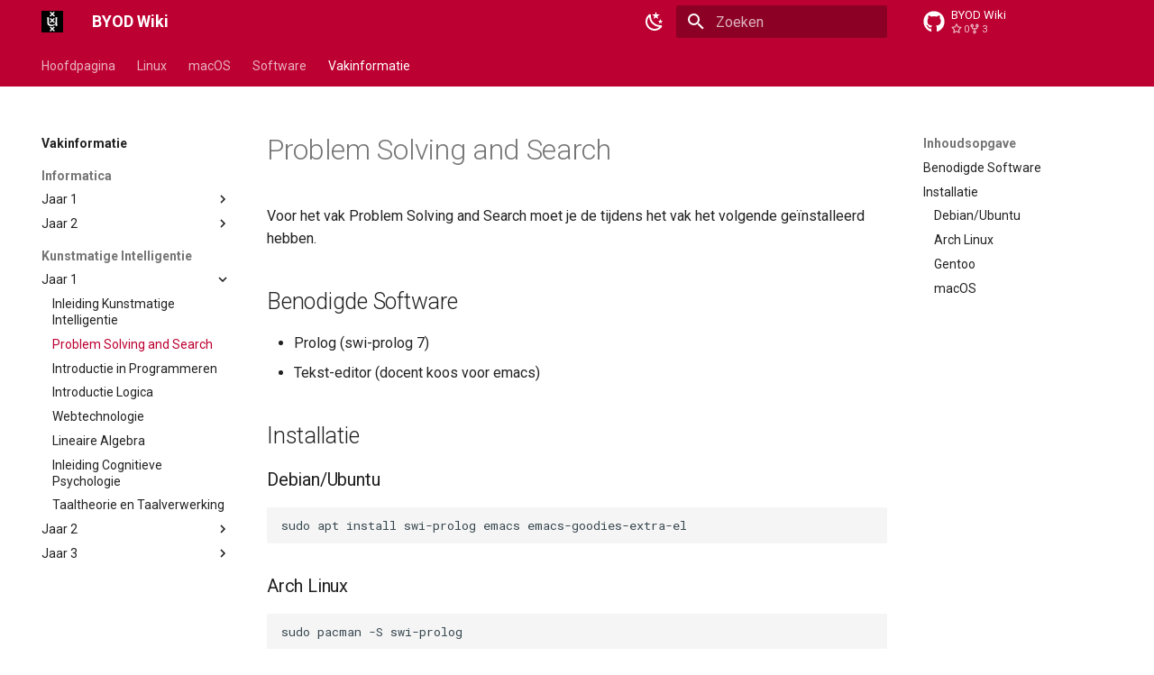

--- FILE ---
content_type: text/html; charset=utf-8
request_url: https://linux.datanose.nl/vakinfo/ki/1/prss/
body_size: 8245
content:

<!doctype html>
<html lang="nl" class="no-js">
  <head>
    
      <meta charset="utf-8">
      <meta name="viewport" content="width=device-width,initial-scale=1">
      
      
      
      
        <link rel="prev" href="../inki/">
      
      
        <link rel="next" href="../inip/">
      
      
      <link rel="icon" href="../../../../assets/uva.png">
      <meta name="generator" content="mkdocs-1.6.1, mkdocs-material-9.5.50">
    
    
      
        <title>Problem Solving and Search - BYOD Wiki</title>
      
    
    
      <link rel="stylesheet" href="../../../../assets/stylesheets/main.a40c8224.min.css">
      
        
        <link rel="stylesheet" href="../../../../assets/stylesheets/palette.06af60db.min.css">
      
      


    
    
      
    
    
      
        
        
        <link rel="preconnect" href="https://fonts.gstatic.com" crossorigin>
        <link rel="stylesheet" href="https://fonts.googleapis.com/css?family=Roboto:300,300i,400,400i,700,700i%7CRoboto+Mono:400,400i,700,700i&display=fallback">
        <style>:root{--md-text-font:"Roboto";--md-code-font:"Roboto Mono"}</style>
      
    
    
      <link rel="stylesheet" href="../../../../stylesheets/extra.css">
    
    <script>__md_scope=new URL("../../../..",location),__md_hash=e=>[...e].reduce(((e,_)=>(e<<5)-e+_.charCodeAt(0)),0),__md_get=(e,_=localStorage,t=__md_scope)=>JSON.parse(_.getItem(t.pathname+"."+e)),__md_set=(e,_,t=localStorage,a=__md_scope)=>{try{t.setItem(a.pathname+"."+e,JSON.stringify(_))}catch(e){}}</script>
    
      

    
    
    
  </head>
  
  
    
    
      
    
    
    
    
    <body dir="ltr" data-md-color-scheme="default" data-md-color-primary="indigo" data-md-color-accent="indigo">
  
    
    <input class="md-toggle" data-md-toggle="drawer" type="checkbox" id="__drawer" autocomplete="off">
    <input class="md-toggle" data-md-toggle="search" type="checkbox" id="__search" autocomplete="off">
    <label class="md-overlay" for="__drawer"></label>
    <div data-md-component="skip">
      
        
        <a href="#problem-solving-and-search" class="md-skip">
          Ga naar inhoud
        </a>
      
    </div>
    <div data-md-component="announce">
      
    </div>
    
    
      

<header class="md-header" data-md-component="header">
  <nav class="md-header__inner md-grid" aria-label="Header">
    <a href="../../../.." title="BYOD Wiki" class="md-header__button md-logo" aria-label="BYOD Wiki" data-md-component="logo">
      
  <img src="../../../../assets/uva.png" alt="logo">

    </a>
    <label class="md-header__button md-icon" for="__drawer">
      
      <svg xmlns="http://www.w3.org/2000/svg" viewBox="0 0 24 24"><path d="M3 6h18v2H3zm0 5h18v2H3zm0 5h18v2H3z"/></svg>
    </label>
    <div class="md-header__title" data-md-component="header-title">
      <div class="md-header__ellipsis">
        <div class="md-header__topic">
          <span class="md-ellipsis">
            BYOD Wiki
          </span>
        </div>
        <div class="md-header__topic" data-md-component="header-topic">
          <span class="md-ellipsis">
            
              Problem Solving and Search
            
          </span>
        </div>
      </div>
    </div>
    
      
        <form class="md-header__option" data-md-component="palette">
  
    
    
    
    <input class="md-option" data-md-color-media="" data-md-color-scheme="default" data-md-color-primary="indigo" data-md-color-accent="indigo"  aria-label="Donker thema"  type="radio" name="__palette" id="__palette_0">
    
      <label class="md-header__button md-icon" title="Donker thema" for="__palette_1" hidden>
        <svg xmlns="http://www.w3.org/2000/svg" viewBox="0 0 24 24"><path d="m17.75 4.09-2.53 1.94.91 3.06-2.63-1.81-2.63 1.81.91-3.06-2.53-1.94L12.44 4l1.06-3 1.06 3zm3.5 6.91-1.64 1.25.59 1.98-1.7-1.17-1.7 1.17.59-1.98L15.75 11l2.06-.05L18.5 9l.69 1.95zm-2.28 4.95c.83-.08 1.72 1.1 1.19 1.85-.32.45-.66.87-1.08 1.27C15.17 23 8.84 23 4.94 19.07c-3.91-3.9-3.91-10.24 0-14.14.4-.4.82-.76 1.27-1.08.75-.53 1.93.36 1.85 1.19-.27 2.86.69 5.83 2.89 8.02a9.96 9.96 0 0 0 8.02 2.89m-1.64 2.02a12.08 12.08 0 0 1-7.8-3.47c-2.17-2.19-3.33-5-3.49-7.82-2.81 3.14-2.7 7.96.31 10.98 3.02 3.01 7.84 3.12 10.98.31"/></svg>
      </label>
    
  
    
    
    
    <input class="md-option" data-md-color-media="" data-md-color-scheme="slate" data-md-color-primary="indigo" data-md-color-accent="indigo"  aria-label="Licht thema"  type="radio" name="__palette" id="__palette_1">
    
      <label class="md-header__button md-icon" title="Licht thema" for="__palette_0" hidden>
        <svg xmlns="http://www.w3.org/2000/svg" viewBox="0 0 24 24"><path d="M12 7a5 5 0 0 1 5 5 5 5 0 0 1-5 5 5 5 0 0 1-5-5 5 5 0 0 1 5-5m0 2a3 3 0 0 0-3 3 3 3 0 0 0 3 3 3 3 0 0 0 3-3 3 3 0 0 0-3-3m0-7 2.39 3.42C13.65 5.15 12.84 5 12 5s-1.65.15-2.39.42zM3.34 7l4.16-.35A7.2 7.2 0 0 0 5.94 8.5c-.44.74-.69 1.5-.83 2.29zm.02 10 1.76-3.77a7.131 7.131 0 0 0 2.38 4.14zM20.65 7l-1.77 3.79a7.02 7.02 0 0 0-2.38-4.15zm-.01 10-4.14.36c.59-.51 1.12-1.14 1.54-1.86.42-.73.69-1.5.83-2.29zM12 22l-2.41-3.44c.74.27 1.55.44 2.41.44.82 0 1.63-.17 2.37-.44z"/></svg>
      </label>
    
  
</form>
      
    
    
      <script>var palette=__md_get("__palette");if(palette&&palette.color){if("(prefers-color-scheme)"===palette.color.media){var media=matchMedia("(prefers-color-scheme: light)"),input=document.querySelector(media.matches?"[data-md-color-media='(prefers-color-scheme: light)']":"[data-md-color-media='(prefers-color-scheme: dark)']");palette.color.media=input.getAttribute("data-md-color-media"),palette.color.scheme=input.getAttribute("data-md-color-scheme"),palette.color.primary=input.getAttribute("data-md-color-primary"),palette.color.accent=input.getAttribute("data-md-color-accent")}for(var[key,value]of Object.entries(palette.color))document.body.setAttribute("data-md-color-"+key,value)}</script>
    
    
    
      <label class="md-header__button md-icon" for="__search">
        
        <svg xmlns="http://www.w3.org/2000/svg" viewBox="0 0 24 24"><path d="M9.5 3A6.5 6.5 0 0 1 16 9.5c0 1.61-.59 3.09-1.56 4.23l.27.27h.79l5 5-1.5 1.5-5-5v-.79l-.27-.27A6.52 6.52 0 0 1 9.5 16 6.5 6.5 0 0 1 3 9.5 6.5 6.5 0 0 1 9.5 3m0 2C7 5 5 7 5 9.5S7 14 9.5 14 14 12 14 9.5 12 5 9.5 5"/></svg>
      </label>
      <div class="md-search" data-md-component="search" role="dialog">
  <label class="md-search__overlay" for="__search"></label>
  <div class="md-search__inner" role="search">
    <form class="md-search__form" name="search">
      <input type="text" class="md-search__input" name="query" aria-label="Zoeken" placeholder="Zoeken" autocapitalize="off" autocorrect="off" autocomplete="off" spellcheck="false" data-md-component="search-query" required>
      <label class="md-search__icon md-icon" for="__search">
        
        <svg xmlns="http://www.w3.org/2000/svg" viewBox="0 0 24 24"><path d="M9.5 3A6.5 6.5 0 0 1 16 9.5c0 1.61-.59 3.09-1.56 4.23l.27.27h.79l5 5-1.5 1.5-5-5v-.79l-.27-.27A6.52 6.52 0 0 1 9.5 16 6.5 6.5 0 0 1 3 9.5 6.5 6.5 0 0 1 9.5 3m0 2C7 5 5 7 5 9.5S7 14 9.5 14 14 12 14 9.5 12 5 9.5 5"/></svg>
        
        <svg xmlns="http://www.w3.org/2000/svg" viewBox="0 0 24 24"><path d="M20 11v2H8l5.5 5.5-1.42 1.42L4.16 12l7.92-7.92L13.5 5.5 8 11z"/></svg>
      </label>
      <nav class="md-search__options" aria-label="Zoeken">
        
        <button type="reset" class="md-search__icon md-icon" title="Leegmaken" aria-label="Leegmaken" tabindex="-1">
          
          <svg xmlns="http://www.w3.org/2000/svg" viewBox="0 0 24 24"><path d="M19 6.41 17.59 5 12 10.59 6.41 5 5 6.41 10.59 12 5 17.59 6.41 19 12 13.41 17.59 19 19 17.59 13.41 12z"/></svg>
        </button>
      </nav>
      
    </form>
    <div class="md-search__output">
      <div class="md-search__scrollwrap" tabindex="0" data-md-scrollfix>
        <div class="md-search-result" data-md-component="search-result">
          <div class="md-search-result__meta">
            Zoeken initialiseren
          </div>
          <ol class="md-search-result__list" role="presentation"></ol>
        </div>
      </div>
    </div>
  </div>
</div>
    
    
      <div class="md-header__source">
        <a href="https://github.com/UvA-FNWI/byod-wiki/" title="Ga naar repository" class="md-source" data-md-component="source">
  <div class="md-source__icon md-icon">
    
    <svg xmlns="http://www.w3.org/2000/svg" viewBox="0 0 496 512"><!--! Font Awesome Free 6.7.2 by @fontawesome - https://fontawesome.com License - https://fontawesome.com/license/free (Icons: CC BY 4.0, Fonts: SIL OFL 1.1, Code: MIT License) Copyright 2024 Fonticons, Inc.--><path d="M165.9 397.4c0 2-2.3 3.6-5.2 3.6-3.3.3-5.6-1.3-5.6-3.6 0-2 2.3-3.6 5.2-3.6 3-.3 5.6 1.3 5.6 3.6m-31.1-4.5c-.7 2 1.3 4.3 4.3 4.9 2.6 1 5.6 0 6.2-2s-1.3-4.3-4.3-5.2c-2.6-.7-5.5.3-6.2 2.3m44.2-1.7c-2.9.7-4.9 2.6-4.6 4.9.3 2 2.9 3.3 5.9 2.6 2.9-.7 4.9-2.6 4.6-4.6-.3-1.9-3-3.2-5.9-2.9M244.8 8C106.1 8 0 113.3 0 252c0 110.9 69.8 205.8 169.5 239.2 12.8 2.3 17.3-5.6 17.3-12.1 0-6.2-.3-40.4-.3-61.4 0 0-70 15-84.7-29.8 0 0-11.4-29.1-27.8-36.6 0 0-22.9-15.7 1.6-15.4 0 0 24.9 2 38.6 25.8 21.9 38.6 58.6 27.5 72.9 20.9 2.3-16 8.8-27.1 16-33.7-55.9-6.2-112.3-14.3-112.3-110.5 0-27.5 7.6-41.3 23.6-58.9-2.6-6.5-11.1-33.3 2.6-67.9 20.9-6.5 69 27 69 27 20-5.6 41.5-8.5 62.8-8.5s42.8 2.9 62.8 8.5c0 0 48.1-33.6 69-27 13.7 34.7 5.2 61.4 2.6 67.9 16 17.7 25.8 31.5 25.8 58.9 0 96.5-58.9 104.2-114.8 110.5 9.2 7.9 17 22.9 17 46.4 0 33.7-.3 75.4-.3 83.6 0 6.5 4.6 14.4 17.3 12.1C428.2 457.8 496 362.9 496 252 496 113.3 383.5 8 244.8 8M97.2 352.9c-1.3 1-1 3.3.7 5.2 1.6 1.6 3.9 2.3 5.2 1 1.3-1 1-3.3-.7-5.2-1.6-1.6-3.9-2.3-5.2-1m-10.8-8.1c-.7 1.3.3 2.9 2.3 3.9 1.6 1 3.6.7 4.3-.7.7-1.3-.3-2.9-2.3-3.9-2-.6-3.6-.3-4.3.7m32.4 35.6c-1.6 1.3-1 4.3 1.3 6.2 2.3 2.3 5.2 2.6 6.5 1 1.3-1.3.7-4.3-1.3-6.2-2.2-2.3-5.2-2.6-6.5-1m-11.4-14.7c-1.6 1-1.6 3.6 0 5.9s4.3 3.3 5.6 2.3c1.6-1.3 1.6-3.9 0-6.2-1.4-2.3-4-3.3-5.6-2"/></svg>
  </div>
  <div class="md-source__repository">
    BYOD Wiki
  </div>
</a>
      </div>
    
  </nav>
  
</header>
    
    <div class="md-container" data-md-component="container">
      
      
        
          
            
<nav class="md-tabs" aria-label="Tabs" data-md-component="tabs">
  <div class="md-grid">
    <ul class="md-tabs__list">
      
        
  
  
  
    
    
      <li class="md-tabs__item">
        <a href="../../../.." class="md-tabs__link">
          
  
    
  
  Hoofdpagina

        </a>
      </li>
    
  

      
        
  
  
  
    
    
      <li class="md-tabs__item">
        <a href="../../../../linux/" class="md-tabs__link">
          
  
    
  
  Linux

        </a>
      </li>
    
  

      
        
  
  
  
    
    
      <li class="md-tabs__item">
        <a href="../../../../mac-os/" class="md-tabs__link">
          
  
    
  
  macOS

        </a>
      </li>
    
  

      
        
  
  
  
    
    
      <li class="md-tabs__item">
        <a href="../../../../software/" class="md-tabs__link">
          
  
    
  
  Software

        </a>
      </li>
    
  

      
        
  
  
    
  
  
    
    
      <li class="md-tabs__item md-tabs__item--active">
        <a href="../../../" class="md-tabs__link">
          
  
    
  
  Vakinformatie

        </a>
      </li>
    
  

      
    </ul>
  </div>
</nav>
          
        
      
      <main class="md-main" data-md-component="main">
        <div class="md-main__inner md-grid">
          
            
              
              <div class="md-sidebar md-sidebar--primary" data-md-component="sidebar" data-md-type="navigation" >
                <div class="md-sidebar__scrollwrap">
                  <div class="md-sidebar__inner">
                    


  


<nav class="md-nav md-nav--primary md-nav--lifted" aria-label="Navigatie" data-md-level="0">
  <label class="md-nav__title" for="__drawer">
    <a href="../../../.." title="BYOD Wiki" class="md-nav__button md-logo" aria-label="BYOD Wiki" data-md-component="logo">
      
  <img src="../../../../assets/uva.png" alt="logo">

    </a>
    BYOD Wiki
  </label>
  
    <div class="md-nav__source">
      <a href="https://github.com/UvA-FNWI/byod-wiki/" title="Ga naar repository" class="md-source" data-md-component="source">
  <div class="md-source__icon md-icon">
    
    <svg xmlns="http://www.w3.org/2000/svg" viewBox="0 0 496 512"><!--! Font Awesome Free 6.7.2 by @fontawesome - https://fontawesome.com License - https://fontawesome.com/license/free (Icons: CC BY 4.0, Fonts: SIL OFL 1.1, Code: MIT License) Copyright 2024 Fonticons, Inc.--><path d="M165.9 397.4c0 2-2.3 3.6-5.2 3.6-3.3.3-5.6-1.3-5.6-3.6 0-2 2.3-3.6 5.2-3.6 3-.3 5.6 1.3 5.6 3.6m-31.1-4.5c-.7 2 1.3 4.3 4.3 4.9 2.6 1 5.6 0 6.2-2s-1.3-4.3-4.3-5.2c-2.6-.7-5.5.3-6.2 2.3m44.2-1.7c-2.9.7-4.9 2.6-4.6 4.9.3 2 2.9 3.3 5.9 2.6 2.9-.7 4.9-2.6 4.6-4.6-.3-1.9-3-3.2-5.9-2.9M244.8 8C106.1 8 0 113.3 0 252c0 110.9 69.8 205.8 169.5 239.2 12.8 2.3 17.3-5.6 17.3-12.1 0-6.2-.3-40.4-.3-61.4 0 0-70 15-84.7-29.8 0 0-11.4-29.1-27.8-36.6 0 0-22.9-15.7 1.6-15.4 0 0 24.9 2 38.6 25.8 21.9 38.6 58.6 27.5 72.9 20.9 2.3-16 8.8-27.1 16-33.7-55.9-6.2-112.3-14.3-112.3-110.5 0-27.5 7.6-41.3 23.6-58.9-2.6-6.5-11.1-33.3 2.6-67.9 20.9-6.5 69 27 69 27 20-5.6 41.5-8.5 62.8-8.5s42.8 2.9 62.8 8.5c0 0 48.1-33.6 69-27 13.7 34.7 5.2 61.4 2.6 67.9 16 17.7 25.8 31.5 25.8 58.9 0 96.5-58.9 104.2-114.8 110.5 9.2 7.9 17 22.9 17 46.4 0 33.7-.3 75.4-.3 83.6 0 6.5 4.6 14.4 17.3 12.1C428.2 457.8 496 362.9 496 252 496 113.3 383.5 8 244.8 8M97.2 352.9c-1.3 1-1 3.3.7 5.2 1.6 1.6 3.9 2.3 5.2 1 1.3-1 1-3.3-.7-5.2-1.6-1.6-3.9-2.3-5.2-1m-10.8-8.1c-.7 1.3.3 2.9 2.3 3.9 1.6 1 3.6.7 4.3-.7.7-1.3-.3-2.9-2.3-3.9-2-.6-3.6-.3-4.3.7m32.4 35.6c-1.6 1.3-1 4.3 1.3 6.2 2.3 2.3 5.2 2.6 6.5 1 1.3-1.3.7-4.3-1.3-6.2-2.2-2.3-5.2-2.6-6.5-1m-11.4-14.7c-1.6 1-1.6 3.6 0 5.9s4.3 3.3 5.6 2.3c1.6-1.3 1.6-3.9 0-6.2-1.4-2.3-4-3.3-5.6-2"/></svg>
  </div>
  <div class="md-source__repository">
    BYOD Wiki
  </div>
</a>
    </div>
  
  <ul class="md-nav__list" data-md-scrollfix>
    
      
      
  
  
  
  
    
    
      
        
          
        
      
        
      
        
      
    
    
      
      
        
      
    
    
    <li class="md-nav__item md-nav__item--nested">
      
        
        
        <input class="md-nav__toggle md-toggle " type="checkbox" id="__nav_1" >
        
          
          
          <div class="md-nav__link md-nav__container">
            <a href="../../../.." class="md-nav__link ">
              
  
  <span class="md-ellipsis">
    Hoofdpagina
  </span>
  

            </a>
            
              
              <label class="md-nav__link " for="__nav_1" id="__nav_1_label" tabindex="0">
                <span class="md-nav__icon md-icon"></span>
              </label>
            
          </div>
        
        <nav class="md-nav" data-md-level="1" aria-labelledby="__nav_1_label" aria-expanded="false">
          <label class="md-nav__title" for="__nav_1">
            <span class="md-nav__icon md-icon"></span>
            Hoofdpagina
          </label>
          <ul class="md-nav__list" data-md-scrollfix>
            
              
            
              
                
  
  
  
  
    <li class="md-nav__item">
      <a href="../../../../eduroam/" class="md-nav__link">
        
  
  <span class="md-ellipsis">
    Eduroam (Wi-Fi)
  </span>
  

      </a>
    </li>
  

              
            
              
                
  
  
  
  
    <li class="md-nav__item">
      <a href="../../../../helpdesk/" class="md-nav__link">
        
  
  <span class="md-ellipsis">
    Helpdesk
  </span>
  

      </a>
    </li>
  

              
            
          </ul>
        </nav>
      
    </li>
  

    
      
      
  
  
  
  
    
    
      
        
          
        
      
        
      
        
      
        
      
        
      
        
      
        
      
        
      
        
      
        
      
        
      
    
    
      
      
        
      
    
    
    <li class="md-nav__item md-nav__item--nested">
      
        
        
        <input class="md-nav__toggle md-toggle " type="checkbox" id="__nav_2" >
        
          
          
          <div class="md-nav__link md-nav__container">
            <a href="../../../../linux/" class="md-nav__link ">
              
  
  <span class="md-ellipsis">
    Linux
  </span>
  

            </a>
            
              
              <label class="md-nav__link " for="__nav_2" id="__nav_2_label" tabindex="0">
                <span class="md-nav__icon md-icon"></span>
              </label>
            
          </div>
        
        <nav class="md-nav" data-md-level="1" aria-labelledby="__nav_2_label" aria-expanded="false">
          <label class="md-nav__title" for="__nav_2">
            <span class="md-nav__icon md-icon"></span>
            Linux
          </label>
          <ul class="md-nav__list" data-md-scrollfix>
            
              
            
              
                
  
  
  
  
    <li class="md-nav__item">
      <a href="../../../../linux/eduroam/" class="md-nav__link">
        
  
  <span class="md-ellipsis">
    Eduroam
  </span>
  

      </a>
    </li>
  

              
            
              
                
  
  
  
  
    <li class="md-nav__item">
      <a href="../../../../linux/vpn/" class="md-nav__link">
        
  
  <span class="md-ellipsis">
    UvA VPN
  </span>
  

      </a>
    </li>
  

              
            
              
                
  
  
  
  
    <li class="md-nav__item">
      <a href="../../../../linux/eduvpn/" class="md-nav__link">
        
  
  <span class="md-ellipsis">
    eduVPN
  </span>
  

      </a>
    </li>
  

              
            
              
                
  
  
  
  
    <li class="md-nav__item">
      <a href="../../../../linux/printen/" class="md-nav__link">
        
  
  <span class="md-ellipsis">
    Printen
  </span>
  

      </a>
    </li>
  

              
            
              
                
  
  
  
  
    <li class="md-nav__item">
      <a href="../../../../linux/backups/" class="md-nav__link">
        
  
  <span class="md-ellipsis">
    Backups
  </span>
  

      </a>
    </li>
  

              
            
              
                
  
  
  
  
    <li class="md-nav__item">
      <a href="../../../../linux/onderhoud/" class="md-nav__link">
        
  
  <span class="md-ellipsis">
    Onderhoud
  </span>
  

      </a>
    </li>
  

              
            
              
                
  
  
  
  
    <li class="md-nav__item">
      <a href="../../../../linux/laptopkeuze/" class="md-nav__link">
        
  
  <span class="md-ellipsis">
    Laptopkeuze
  </span>
  

      </a>
    </li>
  

              
            
              
                
  
  
  
  
    <li class="md-nav__item">
      <a href="../../../../linux/problemen/" class="md-nav__link">
        
  
  <span class="md-ellipsis">
    Veelvoorkomende Problemen
  </span>
  

      </a>
    </li>
  

              
            
              
                
  
  
  
  
    <li class="md-nav__item">
      <a href="../../../../linux/boot-repair/" class="md-nav__link">
        
  
  <span class="md-ellipsis">
    Opstartproblemen
  </span>
  

      </a>
    </li>
  

              
            
              
                
  
  
  
  
    
    
      
        
          
        
      
        
      
        
      
        
      
        
      
        
      
        
      
    
    
      
      
        
      
    
    
    <li class="md-nav__item md-nav__item--nested">
      
        
        
        <input class="md-nav__toggle md-toggle " type="checkbox" id="__nav_2_11" >
        
          
          
          <div class="md-nav__link md-nav__container">
            <a href="../../../../linux/installatie/" class="md-nav__link ">
              
  
  <span class="md-ellipsis">
    Installatiehandleiding
  </span>
  

            </a>
            
              
              <label class="md-nav__link " for="__nav_2_11" id="__nav_2_11_label" tabindex="0">
                <span class="md-nav__icon md-icon"></span>
              </label>
            
          </div>
        
        <nav class="md-nav" data-md-level="2" aria-labelledby="__nav_2_11_label" aria-expanded="false">
          <label class="md-nav__title" for="__nav_2_11">
            <span class="md-nav__icon md-icon"></span>
            Installatiehandleiding
          </label>
          <ul class="md-nav__list" data-md-scrollfix>
            
              
            
              
                
  
  
  
  
    <li class="md-nav__item">
      <a href="../../../../linux/installatie/voorbereiding/" class="md-nav__link">
        
  
  <span class="md-ellipsis">
    1 - Voorbereiding
  </span>
  

      </a>
    </li>
  

              
            
              
                
  
  
  
  
    <li class="md-nav__item">
      <a href="../../../../linux/installatie/installatie/" class="md-nav__link">
        
  
  <span class="md-ellipsis">
    2 - Installatie
  </span>
  

      </a>
    </li>
  

              
            
              
                
  
  
  
  
    <li class="md-nav__item">
      <a href="../../../../linux/installatie/post-installatie/" class="md-nav__link">
        
  
  <span class="md-ellipsis">
    3 - Post-installatie
  </span>
  

      </a>
    </li>
  

              
            
              
                
  
  
  
  
    <li class="md-nav__item">
      <a href="../../../../linux/installatie/shell-script/" class="md-nav__link">
        
  
  <span class="md-ellipsis">
    Shell script
  </span>
  

      </a>
    </li>
  

              
            
              
                
  
  
  
  
    <li class="md-nav__item">
      <a href="../../../../linux/installatie/usb-herstellen/" class="md-nav__link">
        
  
  <span class="md-ellipsis">
    USB herstellen na dd
  </span>
  

      </a>
    </li>
  

              
            
              
                
  
  
  
  
    <li class="md-nav__item">
      <a href="../../../../linux/installatie/bitlocker/" class="md-nav__link">
        
  
  <span class="md-ellipsis">
    BitLocker
  </span>
  

      </a>
    </li>
  

              
            
          </ul>
        </nav>
      
    </li>
  

              
            
          </ul>
        </nav>
      
    </li>
  

    
      
      
  
  
  
  
    
    
      
        
          
        
      
        
      
        
      
    
    
      
      
        
      
    
    
    <li class="md-nav__item md-nav__item--nested">
      
        
        
        <input class="md-nav__toggle md-toggle " type="checkbox" id="__nav_3" >
        
          
          
          <div class="md-nav__link md-nav__container">
            <a href="../../../../mac-os/" class="md-nav__link ">
              
  
  <span class="md-ellipsis">
    macOS
  </span>
  

            </a>
            
              
              <label class="md-nav__link " for="__nav_3" id="__nav_3_label" tabindex="0">
                <span class="md-nav__icon md-icon"></span>
              </label>
            
          </div>
        
        <nav class="md-nav" data-md-level="1" aria-labelledby="__nav_3_label" aria-expanded="false">
          <label class="md-nav__title" for="__nav_3">
            <span class="md-nav__icon md-icon"></span>
            macOS
          </label>
          <ul class="md-nav__list" data-md-scrollfix>
            
              
            
              
                
  
  
  
  
    <li class="md-nav__item">
      <a href="../../../../mac-os/vpn/" class="md-nav__link">
        
  
  <span class="md-ellipsis">
    Uva VPN
  </span>
  

      </a>
    </li>
  

              
            
              
                
  
  
  
  
    <li class="md-nav__item">
      <a href="../../../../mac-os/installatie/" class="md-nav__link">
        
  
  <span class="md-ellipsis">
    Installatie
  </span>
  

      </a>
    </li>
  

              
            
          </ul>
        </nav>
      
    </li>
  

    
      
      
  
  
  
  
    
    
      
        
          
        
      
        
      
        
      
        
      
        
      
        
      
        
      
    
    
      
      
        
      
    
    
    <li class="md-nav__item md-nav__item--nested">
      
        
        
        <input class="md-nav__toggle md-toggle " type="checkbox" id="__nav_4" >
        
          
          
          <div class="md-nav__link md-nav__container">
            <a href="../../../../software/" class="md-nav__link ">
              
  
  <span class="md-ellipsis">
    Software
  </span>
  

            </a>
            
              
              <label class="md-nav__link " for="__nav_4" id="__nav_4_label" tabindex="0">
                <span class="md-nav__icon md-icon"></span>
              </label>
            
          </div>
        
        <nav class="md-nav" data-md-level="1" aria-labelledby="__nav_4_label" aria-expanded="false">
          <label class="md-nav__title" for="__nav_4">
            <span class="md-nav__icon md-icon"></span>
            Software
          </label>
          <ul class="md-nav__list" data-md-scrollfix>
            
              
            
              
                
  
  
  
  
    <li class="md-nav__item">
      <a href="../../../../software/git/" class="md-nav__link">
        
  
  <span class="md-ellipsis">
    Git
  </span>
  

      </a>
    </li>
  

              
            
              
                
  
  
  
  
    <li class="md-nav__item">
      <a href="../../../../software/python/" class="md-nav__link">
        
  
  <span class="md-ellipsis">
    Python
  </span>
  

      </a>
    </li>
  

              
            
              
                
  
  
  
  
    <li class="md-nav__item">
      <a href="../../../../software/latex/" class="md-nav__link">
        
  
  <span class="md-ellipsis">
    LaTeX
  </span>
  

      </a>
    </li>
  

              
            
              
                
  
  
  
  
    <li class="md-nav__item">
      <a href="../../../../software/matlab/" class="md-nav__link">
        
  
  <span class="md-ellipsis">
    Matlab
  </span>
  

      </a>
    </li>
  

              
            
              
                
  
  
  
  
    <li class="md-nav__item">
      <a href="../../../../software/thunderbird/" class="md-nav__link">
        
  
  <span class="md-ellipsis">
    Thunderbird (e-mail)
  </span>
  

      </a>
    </li>
  

              
            
              
                
  
  
  
  
    <li class="md-nav__item">
      <a href="../../../../software/sim-pl/" class="md-nav__link">
        
  
  <span class="md-ellipsis">
    SIM-PL
  </span>
  

      </a>
    </li>
  

              
            
          </ul>
        </nav>
      
    </li>
  

    
      
      
  
  
    
  
  
  
    
    
      
        
          
        
      
        
      
        
      
    
    
      
        
        
      
      
        
      
    
    
    <li class="md-nav__item md-nav__item--active md-nav__item--section md-nav__item--nested">
      
        
        
        <input class="md-nav__toggle md-toggle " type="checkbox" id="__nav_5" checked>
        
          
          
          <div class="md-nav__link md-nav__container">
            <a href="../../../" class="md-nav__link ">
              
  
  <span class="md-ellipsis">
    Vakinformatie
  </span>
  

            </a>
            
              
              <label class="md-nav__link " for="__nav_5" id="__nav_5_label" tabindex="">
                <span class="md-nav__icon md-icon"></span>
              </label>
            
          </div>
        
        <nav class="md-nav" data-md-level="1" aria-labelledby="__nav_5_label" aria-expanded="true">
          <label class="md-nav__title" for="__nav_5">
            <span class="md-nav__icon md-icon"></span>
            Vakinformatie
          </label>
          <ul class="md-nav__list" data-md-scrollfix>
            
              
            
              
                
  
  
  
  
    
    
      
        
      
        
      
    
    
      
      
        
          
          
        
      
    
    
    <li class="md-nav__item md-nav__item--section md-nav__item--nested">
      
        
        
        <input class="md-nav__toggle md-toggle " type="checkbox" id="__nav_5_2" >
        
          
          <label class="md-nav__link" for="__nav_5_2" id="__nav_5_2_label" tabindex="">
            
  
  <span class="md-ellipsis">
    Informatica
  </span>
  

            <span class="md-nav__icon md-icon"></span>
          </label>
        
        <nav class="md-nav" data-md-level="2" aria-labelledby="__nav_5_2_label" aria-expanded="false">
          <label class="md-nav__title" for="__nav_5_2">
            <span class="md-nav__icon md-icon"></span>
            Informatica
          </label>
          <ul class="md-nav__list" data-md-scrollfix>
            
              
                
  
  
  
  
    
    
      
        
      
        
      
        
      
        
      
        
      
        
      
        
      
        
      
        
      
        
      
    
    
      
      
        
      
    
    
    <li class="md-nav__item md-nav__item--nested">
      
        
        
        <input class="md-nav__toggle md-toggle " type="checkbox" id="__nav_5_2_1" >
        
          
          <label class="md-nav__link" for="__nav_5_2_1" id="__nav_5_2_1_label" tabindex="0">
            
  
  <span class="md-ellipsis">
    Jaar 1
  </span>
  

            <span class="md-nav__icon md-icon"></span>
          </label>
        
        <nav class="md-nav" data-md-level="3" aria-labelledby="__nav_5_2_1_label" aria-expanded="false">
          <label class="md-nav__title" for="__nav_5_2_1">
            <span class="md-nav__icon md-icon"></span>
            Jaar 1
          </label>
          <ul class="md-nav__list" data-md-scrollfix>
            
              
                
  
  
  
  
    <li class="md-nav__item">
      <a href="../../../inf/1/inpr/" class="md-nav__link">
        
  
  <span class="md-ellipsis">
    Inleiding Programmeren
  </span>
  

      </a>
    </li>
  

              
            
              
                
  
  
  
  
    <li class="md-nav__item">
      <a href="../../../inf/1/arco/" class="md-nav__link">
        
  
  <span class="md-ellipsis">
    Architectuur en Computerorganisatie
  </span>
  

      </a>
    </li>
  

              
            
              
                
  
  
  
  
    <li class="md-nav__item">
      <a href="../../../inf/1/davi/" class="md-nav__link">
        
  
  <span class="md-ellipsis">
    Datastructuren en Algoritmen
  </span>
  

      </a>
    </li>
  

              
            
              
                
  
  
  
  
    <li class="md-nav__item">
      <a href="../../../inf/1/diwl/" class="md-nav__link">
        
  
  <span class="md-ellipsis">
    Discrete Wiskunde en Logica
  </span>
  

      </a>
    </li>
  

              
            
              
                
  
  
  
  
    <li class="md-nav__item">
      <a href="../../../inf/1/webt/" class="md-nav__link">
        
  
  <span class="md-ellipsis">
    Webtechnologie
  </span>
  

      </a>
    </li>
  

              
            
              
                
  
  
  
  
    <li class="md-nav__item">
      <a href="../../../inf/1/lial/" class="md-nav__link">
        
  
  <span class="md-ellipsis">
    Lineaire Algebra
  </span>
  

      </a>
    </li>
  

              
            
              
                
  
  
  
  
    <li class="md-nav__item">
      <a href="../../../inf/1/prog/" class="md-nav__link">
        
  
  <span class="md-ellipsis">
    Programmeertalen
  </span>
  

      </a>
    </li>
  

              
            
              
                
  
  
  
  
    <li class="md-nav__item">
      <a href="../../../inf/1/auft/" class="md-nav__link">
        
  
  <span class="md-ellipsis">
    Automaten en Formele Talen
  </span>
  

      </a>
    </li>
  

              
            
              
                
  
  
  
  
    <li class="md-nav__item">
      <a href="../../../inf/1/best/" class="md-nav__link">
        
  
  <span class="md-ellipsis">
    Besturingssystemen
  </span>
  

      </a>
    </li>
  

              
            
              
                
  
  
  
  
    <li class="md-nav__item">
      <a href="../../../inf/1/mult/" class="md-nav__link">
        
  
  <span class="md-ellipsis">
    Multimedia
  </span>
  

      </a>
    </li>
  

              
            
          </ul>
        </nav>
      
    </li>
  

              
            
              
                
  
  
  
  
    
    
      
        
      
        
      
        
      
        
      
        
      
        
      
        
      
        
      
        
      
        
      
    
    
      
      
        
      
    
    
    <li class="md-nav__item md-nav__item--nested">
      
        
        
        <input class="md-nav__toggle md-toggle " type="checkbox" id="__nav_5_2_2" >
        
          
          <label class="md-nav__link" for="__nav_5_2_2" id="__nav_5_2_2_label" tabindex="0">
            
  
  <span class="md-ellipsis">
    Jaar 2
  </span>
  

            <span class="md-nav__icon md-icon"></span>
          </label>
        
        <nav class="md-nav" data-md-level="3" aria-labelledby="__nav_5_2_2_label" aria-expanded="false">
          <label class="md-nav__title" for="__nav_5_2_2">
            <span class="md-nav__icon md-icon"></span>
            Jaar 2
          </label>
          <ul class="md-nav__list" data-md-scrollfix>
            
              
                
  
  
  
  
    <li class="md-nav__item">
      <a href="../../../inf/2/mdvi/" class="md-nav__link">
        
  
  <span class="md-ellipsis">
    Moderne Databases
  </span>
  

      </a>
    </li>
  

              
            
              
                
  
  
  
  
    <li class="md-nav__item">
      <a href="../../../inf/2/nens/" class="md-nav__link">
        
  
  <span class="md-ellipsis">
    Networks and Network Security
  </span>
  

      </a>
    </li>
  

              
            
              
                
  
  
  
  
    <li class="md-nav__item">
      <a href="../../../inf/2/alco/" class="md-nav__link">
        
  
  <span class="md-ellipsis">
    Algoritmen en Complexiteit
  </span>
  

      </a>
    </li>
  

              
            
              
                
  
  
  
  
    <li class="md-nav__item">
      <a href="../../../inf/2/copp/" class="md-nav__link">
        
  
  <span class="md-ellipsis">
    Distributed and Parallel Programming
  </span>
  

      </a>
    </li>
  

              
            
              
                
  
  
  
  
    <li class="md-nav__item">
      <a href="../../../inf/2/nurp/" class="md-nav__link">
        
  
  <span class="md-ellipsis">
    Numerical Recipes Project
  </span>
  

      </a>
    </li>
  

              
            
              
                
  
  
  
  
    <li class="md-nav__item">
      <a href="../../../inf/2/incs/" class="md-nav__link">
        
  
  <span class="md-ellipsis">
    Introduction Computational Science
  </span>
  

      </a>
    </li>
  

              
            
              
                
  
  
  
  
    <li class="md-nav__item">
      <a href="../../../inf/2/stre/" class="md-nav__link">
        
  
  <span class="md-ellipsis">
    Statistisch Redeneren
  </span>
  

      </a>
    </li>
  

              
            
              
                
  
  
  
  
    <li class="md-nav__item">
      <a href="../../../inf/2/rods/" class="md-nav__link">
        
  
  <span class="md-ellipsis">
    Reflectie op de Digitale Samenleving
  </span>
  

      </a>
    </li>
  

              
            
              
                
  
  
  
  
    <li class="md-nav__item">
      <a href="../../../inf/2/itcv/" class="md-nav__link">
        
  
  <span class="md-ellipsis">
    Introduction to Computer Vision
  </span>
  

      </a>
    </li>
  

              
            
              
                
  
  
  
  
    <li class="md-nav__item">
      <a href="../../../inf/2/prse/" class="md-nav__link">
        
  
  <span class="md-ellipsis">
    Project Software Engineering
  </span>
  

      </a>
    </li>
  

              
            
          </ul>
        </nav>
      
    </li>
  

              
            
          </ul>
        </nav>
      
    </li>
  

              
            
              
                
  
  
    
  
  
  
    
    
      
        
      
        
      
        
      
    
    
      
      
        
          
          
        
      
    
    
    <li class="md-nav__item md-nav__item--active md-nav__item--section md-nav__item--nested">
      
        
        
        <input class="md-nav__toggle md-toggle " type="checkbox" id="__nav_5_3" checked>
        
          
          <label class="md-nav__link" for="__nav_5_3" id="__nav_5_3_label" tabindex="">
            
  
  <span class="md-ellipsis">
    Kunstmatige Intelligentie
  </span>
  

            <span class="md-nav__icon md-icon"></span>
          </label>
        
        <nav class="md-nav" data-md-level="2" aria-labelledby="__nav_5_3_label" aria-expanded="true">
          <label class="md-nav__title" for="__nav_5_3">
            <span class="md-nav__icon md-icon"></span>
            Kunstmatige Intelligentie
          </label>
          <ul class="md-nav__list" data-md-scrollfix>
            
              
                
  
  
    
  
  
  
    
    
      
        
      
        
      
        
      
        
      
        
      
        
      
        
      
        
      
    
    
      
      
        
      
    
    
    <li class="md-nav__item md-nav__item--active md-nav__item--nested">
      
        
        
        <input class="md-nav__toggle md-toggle " type="checkbox" id="__nav_5_3_1" checked>
        
          
          <label class="md-nav__link" for="__nav_5_3_1" id="__nav_5_3_1_label" tabindex="0">
            
  
  <span class="md-ellipsis">
    Jaar 1
  </span>
  

            <span class="md-nav__icon md-icon"></span>
          </label>
        
        <nav class="md-nav" data-md-level="3" aria-labelledby="__nav_5_3_1_label" aria-expanded="true">
          <label class="md-nav__title" for="__nav_5_3_1">
            <span class="md-nav__icon md-icon"></span>
            Jaar 1
          </label>
          <ul class="md-nav__list" data-md-scrollfix>
            
              
                
  
  
  
  
    <li class="md-nav__item">
      <a href="../inki/" class="md-nav__link">
        
  
  <span class="md-ellipsis">
    Inleiding Kunstmatige Intelligentie
  </span>
  

      </a>
    </li>
  

              
            
              
                
  
  
    
  
  
  
    <li class="md-nav__item md-nav__item--active">
      
      <input class="md-nav__toggle md-toggle" type="checkbox" id="__toc">
      
      
        
      
      
        <label class="md-nav__link md-nav__link--active" for="__toc">
          
  
  <span class="md-ellipsis">
    Problem Solving and Search
  </span>
  

          <span class="md-nav__icon md-icon"></span>
        </label>
      
      <a href="./" class="md-nav__link md-nav__link--active">
        
  
  <span class="md-ellipsis">
    Problem Solving and Search
  </span>
  

      </a>
      
        

<nav class="md-nav md-nav--secondary" aria-label="Inhoudsopgave">
  
  
  
    
  
  
    <label class="md-nav__title" for="__toc">
      <span class="md-nav__icon md-icon"></span>
      Inhoudsopgave
    </label>
    <ul class="md-nav__list" data-md-component="toc" data-md-scrollfix>
      
        <li class="md-nav__item">
  <a href="#benodigde-software" class="md-nav__link">
    <span class="md-ellipsis">
      Benodigde Software
    </span>
  </a>
  
</li>
      
        <li class="md-nav__item">
  <a href="#installatie" class="md-nav__link">
    <span class="md-ellipsis">
      Installatie
    </span>
  </a>
  
    <nav class="md-nav" aria-label="Installatie">
      <ul class="md-nav__list">
        
          <li class="md-nav__item">
  <a href="#debianubuntu" class="md-nav__link">
    <span class="md-ellipsis">
      Debian/Ubuntu
    </span>
  </a>
  
</li>
        
          <li class="md-nav__item">
  <a href="#arch-linux" class="md-nav__link">
    <span class="md-ellipsis">
      Arch Linux
    </span>
  </a>
  
</li>
        
          <li class="md-nav__item">
  <a href="#gentoo" class="md-nav__link">
    <span class="md-ellipsis">
      Gentoo
    </span>
  </a>
  
</li>
        
          <li class="md-nav__item">
  <a href="#macos" class="md-nav__link">
    <span class="md-ellipsis">
      macOS
    </span>
  </a>
  
</li>
        
      </ul>
    </nav>
  
</li>
      
    </ul>
  
</nav>
      
    </li>
  

              
            
              
                
  
  
  
  
    <li class="md-nav__item">
      <a href="../inip/" class="md-nav__link">
        
  
  <span class="md-ellipsis">
    Introductie in Programmeren
  </span>
  

      </a>
    </li>
  

              
            
              
                
  
  
  
  
    <li class="md-nav__item">
      <a href="../inlo/" class="md-nav__link">
        
  
  <span class="md-ellipsis">
    Introductie Logica
  </span>
  

      </a>
    </li>
  

              
            
              
                
  
  
  
  
    <li class="md-nav__item">
      <a href="../webt/" class="md-nav__link">
        
  
  <span class="md-ellipsis">
    Webtechnologie
  </span>
  

      </a>
    </li>
  

              
            
              
                
  
  
  
  
    <li class="md-nav__item">
      <a href="../lial/" class="md-nav__link">
        
  
  <span class="md-ellipsis">
    Lineaire Algebra
  </span>
  

      </a>
    </li>
  

              
            
              
                
  
  
  
  
    <li class="md-nav__item">
      <a href="../incp/" class="md-nav__link">
        
  
  <span class="md-ellipsis">
    Inleiding Cognitieve Psychologie
  </span>
  

      </a>
    </li>
  

              
            
              
                
  
  
  
  
    <li class="md-nav__item">
      <a href="../tata/" class="md-nav__link">
        
  
  <span class="md-ellipsis">
    Taaltheorie en Taalverwerking
  </span>
  

      </a>
    </li>
  

              
            
          </ul>
        </nav>
      
    </li>
  

              
            
              
                
  
  
  
  
    
    
      
        
      
        
      
    
    
      
      
        
      
    
    
    <li class="md-nav__item md-nav__item--nested">
      
        
        
        <input class="md-nav__toggle md-toggle " type="checkbox" id="__nav_5_3_2" >
        
          
          <label class="md-nav__link" for="__nav_5_3_2" id="__nav_5_3_2_label" tabindex="0">
            
  
  <span class="md-ellipsis">
    Jaar 2
  </span>
  

            <span class="md-nav__icon md-icon"></span>
          </label>
        
        <nav class="md-nav" data-md-level="3" aria-labelledby="__nav_5_3_2_label" aria-expanded="false">
          <label class="md-nav__title" for="__nav_5_3_2">
            <span class="md-nav__icon md-icon"></span>
            Jaar 2
          </label>
          <ul class="md-nav__list" data-md-scrollfix>
            
              
                
  
  
  
  
    <li class="md-nav__item">
      <a href="../../2/lere/" class="md-nav__link">
        
  
  <span class="md-ellipsis">
    Leren
  </span>
  

      </a>
    </li>
  

              
            
              
                
  
  
  
  
    <li class="md-nav__item">
      <a href="../../2/como/" class="md-nav__link">
        
  
  <span class="md-ellipsis">
    Cognitive Modelling
  </span>
  

      </a>
    </li>
  

              
            
          </ul>
        </nav>
      
    </li>
  

              
            
              
                
  
  
  
  
    
    
      
        
      
    
    
      
      
        
      
    
    
    <li class="md-nav__item md-nav__item--nested">
      
        
        
        <input class="md-nav__toggle md-toggle " type="checkbox" id="__nav_5_3_3" >
        
          
          <label class="md-nav__link" for="__nav_5_3_3" id="__nav_5_3_3_label" tabindex="0">
            
  
  <span class="md-ellipsis">
    Jaar 3
  </span>
  

            <span class="md-nav__icon md-icon"></span>
          </label>
        
        <nav class="md-nav" data-md-level="3" aria-labelledby="__nav_5_3_3_label" aria-expanded="false">
          <label class="md-nav__title" for="__nav_5_3_3">
            <span class="md-nav__icon md-icon"></span>
            Jaar 3
          </label>
          <ul class="md-nav__list" data-md-scrollfix>
            
              
                
  
  
  
  
    <li class="md-nav__item">
      <a href="../../3/lsdp/" class="md-nav__link">
        
  
  <span class="md-ellipsis">
    Language, Speech and Dialogue Processing
  </span>
  

      </a>
    </li>
  

              
            
          </ul>
        </nav>
      
    </li>
  

              
            
          </ul>
        </nav>
      
    </li>
  

              
            
          </ul>
        </nav>
      
    </li>
  

    
  </ul>
</nav>
                  </div>
                </div>
              </div>
            
            
              
              <div class="md-sidebar md-sidebar--secondary" data-md-component="sidebar" data-md-type="toc" >
                <div class="md-sidebar__scrollwrap">
                  <div class="md-sidebar__inner">
                    

<nav class="md-nav md-nav--secondary" aria-label="Inhoudsopgave">
  
  
  
    
  
  
    <label class="md-nav__title" for="__toc">
      <span class="md-nav__icon md-icon"></span>
      Inhoudsopgave
    </label>
    <ul class="md-nav__list" data-md-component="toc" data-md-scrollfix>
      
        <li class="md-nav__item">
  <a href="#benodigde-software" class="md-nav__link">
    <span class="md-ellipsis">
      Benodigde Software
    </span>
  </a>
  
</li>
      
        <li class="md-nav__item">
  <a href="#installatie" class="md-nav__link">
    <span class="md-ellipsis">
      Installatie
    </span>
  </a>
  
    <nav class="md-nav" aria-label="Installatie">
      <ul class="md-nav__list">
        
          <li class="md-nav__item">
  <a href="#debianubuntu" class="md-nav__link">
    <span class="md-ellipsis">
      Debian/Ubuntu
    </span>
  </a>
  
</li>
        
          <li class="md-nav__item">
  <a href="#arch-linux" class="md-nav__link">
    <span class="md-ellipsis">
      Arch Linux
    </span>
  </a>
  
</li>
        
          <li class="md-nav__item">
  <a href="#gentoo" class="md-nav__link">
    <span class="md-ellipsis">
      Gentoo
    </span>
  </a>
  
</li>
        
          <li class="md-nav__item">
  <a href="#macos" class="md-nav__link">
    <span class="md-ellipsis">
      macOS
    </span>
  </a>
  
</li>
        
      </ul>
    </nav>
  
</li>
      
    </ul>
  
</nav>
                  </div>
                </div>
              </div>
            
          
          
            <div class="md-content" data-md-component="content">
              <article class="md-content__inner md-typeset">
                
                  

  
  


<h1 id="problem-solving-and-search">Problem Solving and Search</h1>
<p>Voor het vak Problem Solving and Search moet je de tijdens het vak het volgende geïnstalleerd hebben.</p>
<h2 id="benodigde-software">Benodigde Software</h2>
<ul>
<li>Prolog (swi-prolog 7)</li>
<li>Tekst-editor (docent koos voor emacs)</li>
</ul>
<h2 id="installatie">Installatie</h2>
<h3 id="debianubuntu">Debian/Ubuntu</h3>
<div class="highlight"><pre><span></span><code>sudo apt install swi-prolog emacs emacs-goodies-extra-el
</code></pre></div>
<h3 id="arch-linux">Arch Linux</h3>
<div class="highlight"><pre><span></span><code>sudo pacman -S swi-prolog
</code></pre></div>
<h3 id="gentoo">Gentoo</h3>
<p>Installeer <a href="http://packages.gentoo.org/package/dev-lang/swi-prolog">dev-lang/swi-prolog</a>.</p>
<h3 id="macos">macOS</h3>
<p><div class="highlight"><pre><span></span><code>Installeer prolog met homebrew:
</code></pre></div>
brew install swi-prolog
<div class="highlight"><pre><span></span><code>### openSUSE
</code></pre></div>
sudo zypper in swipl
<div class="highlight"><pre><span></span><code>## Controle

Als het goed is zouden de volgende commando&#39;s beschikbaar moeten zijn: `swipl`.
De resultaten kunnen afwijken maar zouden soortgelijk moeten zijn.
</code></pre></div>
$ swipl -v
SWI-Prolog version 6.6.6 for x86_64-linux</p>
<p>$ emacs --version
GNU Emacs 24.3.1
Copyright (C) 2013 Free Software Foundation, Inc.
GNU Emacs comes with ABSOLUTELY NO WARRANTY.
You may redistribute copies of Emacs
under the terms of the GNU General Public License.
For more information about these matters, see the file named COPYING.
```</p>







  
    
  
  


  <aside class="md-source-file">
    
      
  <span class="md-source-file__fact">
    <span class="md-icon" title="Laatst geüpdatet">
      <svg xmlns="http://www.w3.org/2000/svg" viewBox="0 0 24 24"><path d="M21 13.1c-.1 0-.3.1-.4.2l-1 1 2.1 2.1 1-1c.2-.2.2-.6 0-.8l-1.3-1.3c-.1-.1-.2-.2-.4-.2m-1.9 1.8-6.1 6V23h2.1l6.1-6.1zM12.5 7v5.2l4 2.4-1 1L11 13V7zM11 21.9c-5.1-.5-9-4.8-9-9.9C2 6.5 6.5 2 12 2c5.3 0 9.6 4.1 10 9.3-.3-.1-.6-.2-1-.2s-.7.1-1 .2C19.6 7.2 16.2 4 12 4c-4.4 0-8 3.6-8 8 0 4.1 3.1 7.5 7.1 7.9l-.1.2z"/></svg>
    </span>
    <span class="git-revision-date-localized-plugin git-revision-date-localized-plugin-datetime">31 augustus 2022 12:21:16</span>
  </span>

    
    
    
    
  </aside>





                
              </article>
            </div>
          
          
<script>var target=document.getElementById(location.hash.slice(1));target&&target.name&&(target.checked=target.name.startsWith("__tabbed_"))</script>
        </div>
        
      </main>
      
        <footer class="md-footer">
  
  <div class="md-footer-meta md-typeset">
    <div class="md-footer-meta__inner md-grid">
      <div class="md-copyright">
  
    <div class="md-copyright__highlight">
      Contact: laptops-fnwi@uva.nl
    </div>
  
  
</div>
      
        <div class="md-social">
  
    
    
    
    
    <a href="mailto:laptops-fnwi@uva.nl" target="_blank" rel="noopener" title="laptops-fnwi@uva.nl" class="md-social__link">
      <svg xmlns="http://www.w3.org/2000/svg" viewBox="0 0 24 24"><path d="m20 8-8 5-8-5V6l8 5 8-5m0-2H4c-1.11 0-2 .89-2 2v12a2 2 0 0 0 2 2h16a2 2 0 0 0 2-2V6a2 2 0 0 0-2-2"/></svg>
    </a>
  
    
    
    
    
    <a href="https://github.com/UvA-FNWI/byod-wiki/issues" target="_blank" rel="noopener" title="GitHub issue tracker" class="md-social__link">
      <svg xmlns="http://www.w3.org/2000/svg" viewBox="0 0 24 24"><path d="M12 2A10 10 0 0 0 2 12c0 4.42 2.87 8.17 6.84 9.5.5.08.66-.23.66-.5v-1.69c-2.77.6-3.36-1.34-3.36-1.34-.46-1.16-1.11-1.47-1.11-1.47-.91-.62.07-.6.07-.6 1 .07 1.53 1.03 1.53 1.03.87 1.52 2.34 1.07 2.91.83.09-.65.35-1.09.63-1.34-2.22-.25-4.55-1.11-4.55-4.92 0-1.11.38-2 1.03-2.71-.1-.25-.45-1.29.1-2.64 0 0 .84-.27 2.75 1.02.79-.22 1.65-.33 2.5-.33s1.71.11 2.5.33c1.91-1.29 2.75-1.02 2.75-1.02.55 1.35.2 2.39.1 2.64.65.71 1.03 1.6 1.03 2.71 0 3.82-2.34 4.66-4.57 4.91.36.31.69.92.69 1.85V21c0 .27.16.59.67.5C19.14 20.16 22 16.42 22 12A10 10 0 0 0 12 2"/></svg>
    </a>
  
</div>
      
    </div>
  </div>
</footer>
      
    </div>
    <div class="md-dialog" data-md-component="dialog">
      <div class="md-dialog__inner md-typeset"></div>
    </div>
    
    
    <script id="__config" type="application/json">{"base": "../../../..", "features": ["navigation.tabs", "navigation.sections", "navigation.indexes"], "search": "../../../../assets/javascripts/workers/search.f8cc74c7.min.js", "translations": {"clipboard.copied": "Gekopieerd naar klembord", "clipboard.copy": "Kopi\u00ebren naar klembord", "search.result.more.one": "1 extra overeenkomst op deze pagina", "search.result.more.other": "# extra overeenkomsten op deze pagina", "search.result.none": "Geen overeenkomende documenten", "search.result.one": "1 overeenkomende document", "search.result.other": "# overeenkomende documenten", "search.result.placeholder": "Typ om te beginnen met zoeken", "search.result.term.missing": "Ontbreekt", "select.version": "Selecteer versie"}}</script>
    
    
      <script src="../../../../assets/javascripts/bundle.60a45f97.min.js"></script>
      
    
  </body>
</html>

--- FILE ---
content_type: text/css; charset=utf-8
request_url: https://linux.datanose.nl/stylesheets/extra.css
body_size: -343
content:
:root > * {
    --md-primary-fg-color: #bc0031;
    --md-primary-fg-color--light: #bc0031;
    --md-primary-fg-color--dark:  #bc0031;
}
